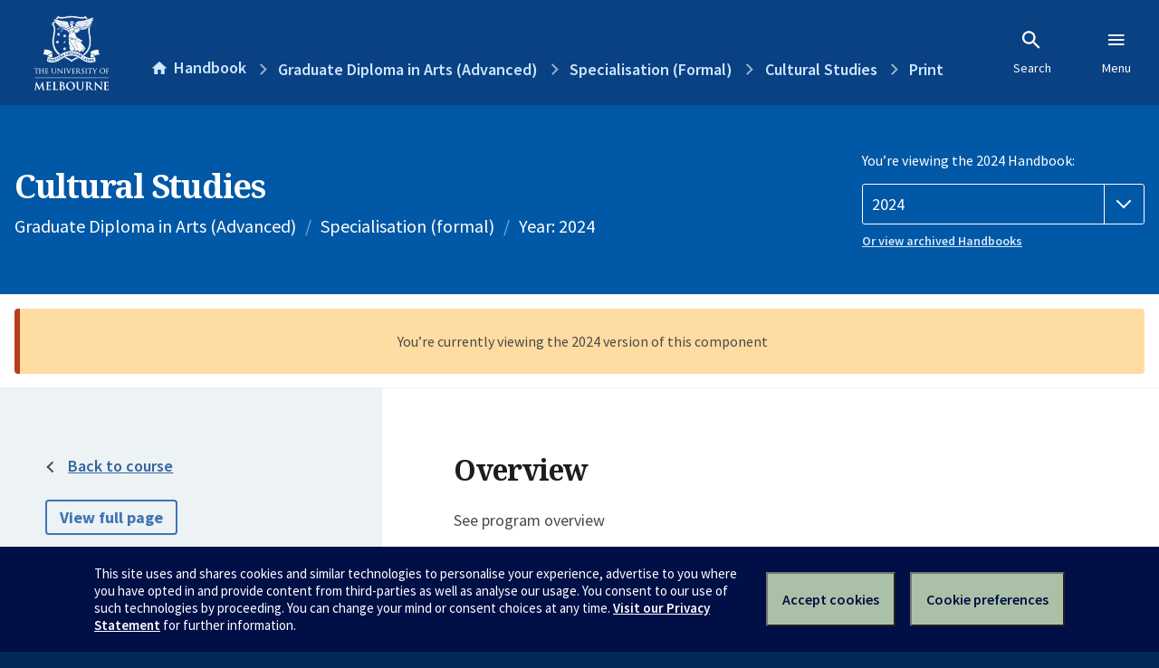

--- FILE ---
content_type: text/html; charset=utf-8
request_url: https://handbook.unimelb.edu.au/2024/components/gda-arts-spec-11/print
body_size: 3138
content:
<!DOCTYPE html><html lang="en-au"><head><meta charset="utf-8" /><meta content="width=device-width, initial-scale=1.0" name="viewport" /><meta content="noindex" name="robots" /><meta content="IE=edge" http-equiv="X-UA-Compatible" /><script>document.documentElement.className = " js"</script><title>Cultural Studies (GDA-ARTS_SPEC_11) — The University of Melbourne Handbook</title>
<meta name="description" content="The University of Melbourne’s official source of course and subject information">
<meta property="og:site_name" content="The University of Melbourne Handbook">
<meta property="og:description" content="See program overview">
<meta property="og:title" content="Cultural Studies (GDA-ARTS_SPEC_11)"><link rel="stylesheet" href="//dds-gen3.web.unimelb.edu.au/v13.2.2/uom.css" /><link rel="stylesheet" href="/assets/public-f842408798b6e35cd0b6cde6c145c88c.css" media="all" /><script src="//dds-gen3.web.unimelb.edu.au/v13.2.2/uom.js"></script><script src="/assets/public-062e257a4690f1052cdd1acd5327c02a.js" defer="defer"></script></head><body class="body-handbook"><div class="uomcontent"><div class="page-inner"><div id="main-content" role="main"><div id="sitemap" role="navigation"><h2>Handbook home</h2><ul><li><a href="/search">Search the Handbook</a></li><li><a data-history-ignore="true" href="/search?types%5B%5D=course">Courses</a><div class="inner"><ul><li><a href="/search?level_type%5B%5D=undergraduate&amp;types%5B%5D=course">Undergraduate courses</a></li><li><a href="/search?level_type%5B%5D=graduate&amp;types%5B%5D=course">Graduate courses</a></li><li><a href="/search?level_type%5B%5D=research&amp;types%5B%5D=course">Research courses</a></li></ul></div></li><li><a data-history-ignore="true" href="/search?types%5B%5D=subject">Subjects</a><div class="inner"><ul><li><a href="/search?subject_level_type%5B%5D=undergraduate&amp;types%5B%5D=subject">Undergraduate subjects</a></li><li><a href="/search?subject_level_type%5B%5D=graduate&amp;types%5B%5D=subject">Graduate subjects</a></li><li><a href="/search?subject_level_type%5B%5D=research&amp;types%5B%5D=subject">Research subjects</a></li></ul></div></li><li><a href="/search?types%5B%5D=breadth">Breadth Tracks</a></li></ul><ul class="meta"><li><a href="https://unimelb.service-now.com/nav_to.do?uri=%2Fcom.glideapp.servicecatalog_category_view.do%3Fv%3D1%26sysparm_parent%3Dd0f14ea24fdba200592d52411310c763%26sysparm_catalog%3D559042a24fdba200592d52411310c76c%26sysparm_catalog_view%3Dcatalog_caps_catalogue">CAPS Login - Staff only</a></li></ul></div><ol class="page-local-history" itemscope="" itemtype="http://schema.org/BreadcrumbList"><li class="root" itemprop="itemListElement" itemscope="" itemtype="http://schema.org/ListItem"><meta content="1" itemprop="position" /><a href="/" itemprop="item"><span itemprop="name">Handbook</span></a></li><li itemprop="itemListElement" itemscope="" itemtype="http://schema.org/ListItem"><meta content="2" itemprop="position" /><a href="/2024/courses/gda-arts/majors-minors-specialisations" itemprop="item"><span itemprop="name">Graduate Diploma in Arts (Advanced)</span></a></li><li itemprop="itemListElement" itemscope="" itemtype="http://schema.org/ListItem"><meta content="3" itemprop="position" /><a href="/components/majors-minors-specialisations" itemprop="item"><span itemprop="name"><span class="translation_missing" title="translation missing: en.navigation.components.specialisation_(formal)">Specialisation (Formal)</span></span></a></li><li itemprop="itemListElement" itemscope="" itemtype="http://schema.org/ListItem"><meta content="4" itemprop="position" /><a href="/2024/components/gda-arts-spec-11" itemprop="item"><span itemprop="name">Cultural Studies</span></a></li><li itemprop="itemListElement" itemscope="" itemtype="http://schema.org/ListItem"><meta content="5" itemprop="position" /><a href="/2024/components/gda-arts-spec-11/print" itemprop="item"><span itemprop="name">Print</span></a></li></ol><header class="header--course-and-subject header--undergraduate header--widescreen-push"><div class="course-select"><div class="left"><h1><span class="header--course-and-subject__main">Cultural Studies</span></h1><p class="header--course-and-subject__details"><span>Graduate Diploma in Arts (Advanced)</span><span class="header--course-and-subject__details-level">Specialisation (formal)</span><span>Year: 2024</span></p></div><div class="right"><div class="header__handbook-year" data-view-year-selector=""><form method="GET"><fieldset><legend>You’re viewing the 2024 Handbook: </legend><div><select aria-label="Handbook year" aria-required="true" id="handbook-year" name="handbook-year"><option value="/2026/components/gda-arts-spec-11/print">2026</option><option value="/2025/components/gda-arts-spec-11/print">2025</option><option selected="selected" value="/2024/components/gda-arts-spec-11/print">2024</option><option value="/2023/components/gda-arts-spec-11/print">2023</option><option value="/2022/components/gda-arts-spec-11/print">2022</option><option value="/2021/components/gda-arts-spec-11/print">2021</option><option value="/2020/components/gda-arts-spec-11/print">2020</option><option value="/2019/components/gda-arts-spec-11/print">2019</option><option value="/2018/components/gda-arts-spec-11/print">2018</option><option value="/2017/components/gda-arts-spec-11/print">2017</option></select></div></fieldset></form><a class="view-old-handbook-link" href="http://archive.handbook.unimelb.edu.au" target="_blank">Or view archived Handbooks</a></div></div></div></header><div class="flash flash--warning flash--center">You’re currently viewing the 2024 version of this component</div><div class="course layout-sidebar"><div class="course__sidebar aside layout-sidebar__side"><div class="layout-sidebar__side__inner box sticky" role="navigation"><p class="with-arrow-left"><a href="/2024/courses/gda-arts/majors-minors-specialisations">Back to course</a></p><p><a class="button-small soft" href="/2024/components/gda-arts-spec-11/print" rel="nofollow">View full page </a></p><p class="course__sidebar-navigation-heading">Cultural Studies</p><nav class="course__sidebar-navigation sidebar-tabs__list"><a class="sidebar-tabs__tab" href="/2024/components/gda-arts-spec-11">Overview</a><a class="sidebar-tabs__tab" href="/2024/components/gda-arts-spec-11/course-structure">Structure</a></nav><div class="course__sidebar-section"><h2 class="subtitle">Contact information</h2><h3>Coordinator</h3>
<p>Dr Mark Nicholls</p>
<p>Email: <a href="mailto:markdn&#64;unimelb.edu.au" rel="nofollow">markdn&#64;unimelb.edu.au</a></p>
<p> </p>
<p> </p>
<p> </p></div></div></div><div class="course__body layout-sidebar__main sidebar-tabs__panels"><div class="course__body__inner layout-sidebar__main__inner box"><div class="mobile-wrap sidebar-tabs__panel box"><h2>Overview</h2><p>See program overview</p><div id="learning-outcomes"><h2>Intended learning outcomes</h2><p>Students who complete the Graduate Diploma in Arts (Advanced) in this area of specialisation should:</p><ul class="ticked-list"><li id="LO1">Complete the equivalent of honours and obtain a recognised qualification</li><li id="LO2">Obtain an adequate basis for pursuing advanced studies in cultural studies at masters or PhD level</li><li id="LO3">Develop a specialist understanding in specific areas of study</li><li id="LO4">Develop a capacity for independent research in cultural studies.</li></ul></div><p class="last-updated">Last updated: 2 November 2025</p><h2>Structure</h2><p><strong>100 credit points </strong></p><div class="course__overview-wrapper clearfix"><p><strong>Duration: </strong>1 year full-time / 2 years part-time</p><p><strong>The Graduate Diploma in Arts (Advanced) in this area of specialisation requires:</strong></p><ul>
<li class="MsoNormal">one compulsory subject (12.5 points)</li>
<li class="MsoNormal">thesis (50 points)</li>
<li class="MsoNormal">elective subjects (37.5 points)</li>
</ul><p><span> </span></p><p><span>Total 100 points</span></p><p class="MsoNormal"> </p><p class="MsoNormal"><strong>Please note: </strong>Students must enrol in the thesis SCRN40017 Screen &amp; Cultural Studies Thesis Part 1 and SCRN40018 Screen &amp; Cultural Studies Thesis Part 2 over two consecutive semesters</p></div><h2>Subject Options</h2><h2>Compulsory Subject</h2><p>12.5 points</p><p><table class="zebra " data-sortable="" data-searchable="" data-pageable="">
            <thead>
              <tr>
                <th data-search-type="text">Code</th>
<th data-search-type="text">Name</th>
<th data-search-type="multi-select">Study period</th>
<th data-search-type="select">Credit Points</th>
              </tr>
            </thead>
<tr>
<td>SCRN40019</td>
<td><a class="subject-link" href="/2024/subjects/scrn40019">Screen &amp; Cultural Research Seminar</a></td>
<td><div>Semester 1 (On Campus - Parkville)</div></td>
<td>12.5</td>
</tr>
</table></p><h2>Thesis Subject</h2><p>50 points</p><p><table class="zebra " data-sortable="" data-searchable="" data-pageable="">
            <thead>
              <tr>
                <th data-search-type="text">Code</th>
<th data-search-type="text">Name</th>
<th data-search-type="multi-select">Study period</th>
<th data-search-type="select">Credit Points</th>
              </tr>
            </thead>
<tr>
<td>SCRN40017</td>
<td><a class="subject-link" href="/2024/subjects/scrn40017">Screen &amp; Cultural Studies Thesis Part 1</a></td>
<td>
<div>Semester 1 (On Campus - Parkville)</div>
<div>Semester 2 (On Campus - Parkville)</div>
</td>
<td>25</td>
</tr>
<tr>
<td>SCRN40018</td>
<td><a class="subject-link" href="/2024/subjects/scrn40018">Screen &amp; Cultural Studies Thesis Part 2</a></td>
<td>
<div>Semester 1 (On Campus - Parkville)</div>
<div>Semester 2 (On Campus - Parkville)</div>
</td>
<td>25</td>
</tr>
</table> </p><h2>Elective subjects</h2><p>37.5 points</p><p><table class="zebra " data-sortable="" data-searchable="" data-pageable="">
            <thead>
              <tr>
                <th data-search-type="text">Code</th>
<th data-search-type="text">Name</th>
<th data-search-type="multi-select">Study period</th>
<th data-search-type="select">Credit Points</th>
              </tr>
            </thead>
<tr>
<td>SCRN40009</td>
<td><a class="subject-link" href="/2024/subjects/scrn40009">Screen Media and Political Aesthetics</a></td>
<td><div>Semester 1 (On Campus - Parkville)</div></td>
<td>12.5</td>
</tr>
<tr>
<td>AHIS40002</td>
<td><a class="subject-link" href="/2024/subjects/ahis40002">Indigenous Australian Art Histories</a></td>
<td><div>Semester 1 (On Campus - Parkville)</div></td>
<td>12.5</td>
</tr>
<tr>
<td>AIND40003</td>
<td><a class="subject-link" href="/2024/subjects/aind40003">Activism, Selves and Histories</a></td>
<td>Not available in 2024</td>
<td>12.5</td>
</tr>
<tr>
<td>CULS40001</td>
<td><a class="subject-link" href="/2024/subjects/culs40001">Creative Economy, Policy, and Power</a></td>
<td><div>Semester 1 (On Campus - Parkville)</div></td>
<td>12.5</td>
</tr>
<tr>
<td>CULS40011</td>
<td><a class="subject-link" href="/2024/subjects/culs40011">Cultural Studies Now</a></td>
<td>Not available in 2024</td>
<td>12.5</td>
</tr>
<tr>
<td>GEND40003</td>
<td><a class="subject-link" href="/2024/subjects/gend40003">Gender in Cross-Cultural Perspective</a></td>
<td><div>Semester 2 (On Campus - Parkville)</div></td>
<td>12.5</td>
</tr>
<tr>
<td>HIST90026</td>
<td><a class="subject-link" href="/2024/subjects/hist90026">History, Memory and Violence in Asia</a></td>
<td><div>Semester 2 (On Campus - Parkville)</div></td>
<td>12.5</td>
</tr>
<tr>
<td>MECM40003</td>
<td><a class="subject-link" href="/2024/subjects/mecm40003">Researching Audiences and Reception</a></td>
<td><div>Semester 1 (On Campus - Parkville)</div></td>
<td>12.5</td>
</tr>
<tr>
<td>MECM90015</td>
<td><a class="subject-link" href="/2024/subjects/mecm90015">Perspectives on Digital Platforms</a></td>
<td><div>July (On Campus - Parkville)</div></td>
<td>12.5</td>
</tr>
<tr>
<td>POLS90063</td>
<td><a class="subject-link" href="/2024/subjects/pols90063">Indigenous Social &amp; Political Movements</a></td>
<td>Not available in 2024</td>
<td>12.5</td>
</tr>
<tr>
<td>SOTH40001</td>
<td><a class="subject-link" href="/2024/subjects/soth40001">Emotions in Society</a></td>
<td><div>Semester 1 (On Campus - Parkville)</div></td>
<td>12.5</td>
</tr>
</table>          </p><h2>Links</h2><p><a href="http://arts.unimelb.edu.au/culture-communication">http://arts.unimelb.edu.au/culture-communication</a></p><p class="last-updated">Last updated: 2 November 2025</p></div></div></div></div><svg class="hidden" xmlns="http://www.w3.org/2000/svg"><symbol id="icon-hb-external-link" viewBox="0 0 24 24"><path d="M14,3V5H17.59L7.76,14.83L9.17,16.24L19,6.41V10H21V3M19,19H5V5H12V3H5C3.89,3 3,3.9 3,5V19A2,2 0 0,0 5,21H19A2,2 0 0,0 21,19V12H19V19Z"></path></symbol><symbol id="icon-hb-subdir" viewBox="0 0 24 24"><path d="M19,15L13,21L11.58,19.58L15.17,16H4V4H6V14H15.17L11.58,10.42L13,9L19,15Z"></path></symbol></svg></div></div></div><script async="" src="//rum-static.pingdom.net/pa-684ac6f39bf37300120007a7.js"></script></body></html>